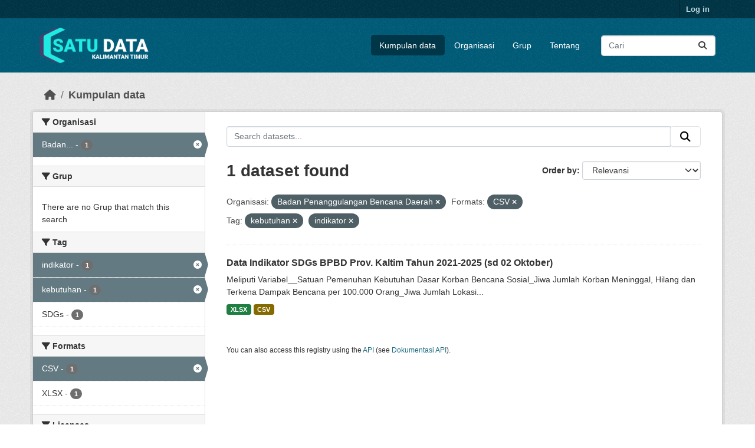

--- FILE ---
content_type: text/html; charset=utf-8
request_url: https://data.kaltimprov.go.id/dataset/?_groups_limit=0&organization=badan-penanggulangan-bencana-daerah&res_format=CSV&tags=kebutuhan&tags=indikator
body_size: 5688
content:
<!DOCTYPE html>
<!--[if IE 9]> <html lang="id" class="ie9"> <![endif]-->
<!--[if gt IE 8]><!--> <html lang="id"  > <!--<![endif]-->
  <head>
    <meta charset="utf-8" />
      <meta name="csrf_field_name" content="_csrf_token" />
      <meta name="_csrf_token" content="ImE5MjU0MGMwODlmN2Y5NGZhODlmN2IxOWQ1NDI1NGJhZDk5MjMxMmUi.aWc3sQ.lraZH17dwX9XYIhPBWDlIAo3Dok" />

      <meta name="generator" content="ckan 2.11.2" />
      <meta name="viewport" content="width=device-width, initial-scale=1.0">
    <title>Kumpulan data - Satu Data</title>

    
    
    <link rel="shortcut icon" href="/base/images/ckan.ico" />
    
    
        <link rel="alternate" type="text/n3" href="https://data.kaltimprov.go.id/catalog.n3"/>
        <link rel="alternate" type="text/turtle" href="https://data.kaltimprov.go.id/catalog.ttl"/>
        <link rel="alternate" type="application/rdf+xml" href="https://data.kaltimprov.go.id/catalog.xml"/>
        <link rel="alternate" type="application/ld+json" href="https://data.kaltimprov.go.id/catalog.jsonld"/>
    

  
    
      
      
      
    
    

  


    
    <link href="/webassets/base/757e28ef_main.css" rel="stylesheet"/>
<link href="/webassets/ckanext-harvest/c95a0af2_harvest_css.css" rel="stylesheet"/>
<link href="/webassets/ckanext-activity/8dd77216_activity.css" rel="stylesheet"/>
    
    

  </head>

  
  <body data-site-root="https://data.kaltimprov.go.id/" data-locale-root="https://data.kaltimprov.go.id/" >

    
    <div class="visually-hidden-focusable"><a href="#content">Skip to main content</a></div>
  

  
    

 
<div class="account-masthead">
  <div class="container">
     
    <nav class="account not-authed" aria-label="Account">
      <ul class="list-unstyled">
        
        <li><a href="/user/login">Log in</a></li>
         
      </ul>
    </nav>
     
  </div>
</div>

<header class="masthead">
  <div class="container">
      
    <nav class="navbar navbar-expand-lg navbar-light">
      <hgroup class="header-image navbar-left">

      
      
      <a class="logo" href="/">
        <img src="/uploads/admin/2023-02-13-035211.417002logo-with-text-dark2.png" alt="Satu Data"
          title="Satu Data" />
      </a>
      
      

       </hgroup>
      <button class="navbar-toggler" type="button" data-bs-toggle="collapse" data-bs-target="#main-navigation-toggle"
        aria-controls="main-navigation-toggle" aria-expanded="false" aria-label="Toggle navigation">
        <span class="fa fa-bars text-white"></span>
      </button>

      <div class="main-navbar collapse navbar-collapse" id="main-navigation-toggle">
        <ul class="navbar-nav ms-auto mb-2 mb-lg-0">
          
            
              
              

              <li class="active"><a href="/dataset/">Kumpulan data</a></li><li><a href="/organization/">Organisasi</a></li><li><a href="/group/">Grup</a></li><li><a href="/about">Tentang</a></li>
            
          </ul>

      
      
          <form class="d-flex site-search" action="/dataset/" method="get">
              <label class="d-none" for="field-sitewide-search">Search Datasets...</label>
              <input id="field-sitewide-search" class="form-control me-2"  type="text" name="q" placeholder="Cari" aria-label="Search datasets..."/>
              <button class="btn" type="submit" aria-label="Submit"><i class="fa fa-search"></i></button>
          </form>
      
      </div>
    </nav>
  </div>
</header>

  
    <div class="main">
      <div id="content" class="container">
        
          
            <div class="flash-messages">
              
                
              
            </div>
          

          
            <div class="toolbar" role="navigation" aria-label="Breadcrumb">
              
                
                  <ol class="breadcrumb">
                    
<li class="home"><a href="/" aria-label="Beranda"><i class="fa fa-home"></i><span> Beranda</span></a></li>
                    
  <li class="active"><a href="/dataset/">Kumpulan data</a></li>

                  </ol>
                
              
            </div>
          

          <div class="row wrapper">
            
            
            

            
              <aside class="secondary col-md-3">
                
                
  <div class="filters">
    <div>
      
        

    
    
	
	    
		<section class="module module-narrow module-shallow">
		    
			<h2 class="module-heading">
			    <i class="fa fa-filter"></i>
			    Organisasi
			</h2>
		    
		    
			
			    
				<nav aria-label="Organisasi">
				    <ul class="list-unstyled nav nav-simple nav-facet">
					
					    
					    
					    
					    
					    <li class="nav-item  active">
						<a href="/dataset/?_groups_limit=0&amp;res_format=CSV&amp;tags=kebutuhan&amp;tags=indikator" title="Badan Penanggulangan Bencana Daerah">
						    <span class="item-label">Badan...</span>
						    <span class="hidden separator"> - </span>
						    <span class="item-count badge">1</span>

							<span class="facet-close"> <i class="fa fa-solid fa-circle-xmark"></i></span>
						</a>
					    </li>
					
				    </ul>
				</nav>

				<p class="module-footer">
				    
					
				    
				</p>
			    
			
		    
		</section>
	    
	
    

      
        

    
    
	
	    
		<section class="module module-narrow module-shallow">
		    
			<h2 class="module-heading">
			    <i class="fa fa-filter"></i>
			    Grup
			</h2>
		    
		    
			
			    
				<p class="module-content empty">There are no Grup that match this search</p>
			    
			
		    
		</section>
	    
	
    

      
        

    
    
	
	    
		<section class="module module-narrow module-shallow">
		    
			<h2 class="module-heading">
			    <i class="fa fa-filter"></i>
			    Tag
			</h2>
		    
		    
			
			    
				<nav aria-label="Tag">
				    <ul class="list-unstyled nav nav-simple nav-facet">
					
					    
					    
					    
					    
					    <li class="nav-item  active">
						<a href="/dataset/?_groups_limit=0&amp;organization=badan-penanggulangan-bencana-daerah&amp;res_format=CSV&amp;tags=kebutuhan" title="">
						    <span class="item-label">indikator</span>
						    <span class="hidden separator"> - </span>
						    <span class="item-count badge">1</span>

							<span class="facet-close"> <i class="fa fa-solid fa-circle-xmark"></i></span>
						</a>
					    </li>
					
					    
					    
					    
					    
					    <li class="nav-item  active">
						<a href="/dataset/?_groups_limit=0&amp;organization=badan-penanggulangan-bencana-daerah&amp;res_format=CSV&amp;tags=indikator" title="">
						    <span class="item-label">kebutuhan</span>
						    <span class="hidden separator"> - </span>
						    <span class="item-count badge">1</span>

							<span class="facet-close"> <i class="fa fa-solid fa-circle-xmark"></i></span>
						</a>
					    </li>
					
					    
					    
					    
					    
					    <li class="nav-item ">
						<a href="/dataset/?_groups_limit=0&amp;organization=badan-penanggulangan-bencana-daerah&amp;res_format=CSV&amp;tags=kebutuhan&amp;tags=indikator&amp;tags=SDGs" title="">
						    <span class="item-label">SDGs</span>
						    <span class="hidden separator"> - </span>
						    <span class="item-count badge">1</span>

							
						</a>
					    </li>
					
				    </ul>
				</nav>

				<p class="module-footer">
				    
					
				    
				</p>
			    
			
		    
		</section>
	    
	
    

      
        

    
    
	
	    
		<section class="module module-narrow module-shallow">
		    
			<h2 class="module-heading">
			    <i class="fa fa-filter"></i>
			    Formats
			</h2>
		    
		    
			
			    
				<nav aria-label="Formats">
				    <ul class="list-unstyled nav nav-simple nav-facet">
					
					    
					    
					    
					    
					    <li class="nav-item  active">
						<a href="/dataset/?_groups_limit=0&amp;organization=badan-penanggulangan-bencana-daerah&amp;tags=kebutuhan&amp;tags=indikator" title="">
						    <span class="item-label">CSV</span>
						    <span class="hidden separator"> - </span>
						    <span class="item-count badge">1</span>

							<span class="facet-close"> <i class="fa fa-solid fa-circle-xmark"></i></span>
						</a>
					    </li>
					
					    
					    
					    
					    
					    <li class="nav-item ">
						<a href="/dataset/?_groups_limit=0&amp;organization=badan-penanggulangan-bencana-daerah&amp;res_format=CSV&amp;tags=kebutuhan&amp;tags=indikator&amp;res_format=XLSX" title="">
						    <span class="item-label">XLSX</span>
						    <span class="hidden separator"> - </span>
						    <span class="item-count badge">1</span>

							
						</a>
					    </li>
					
				    </ul>
				</nav>

				<p class="module-footer">
				    
					
				    
				</p>
			    
			
		    
		</section>
	    
	
    

      
        

    
    
	
	    
		<section class="module module-narrow module-shallow">
		    
			<h2 class="module-heading">
			    <i class="fa fa-filter"></i>
			    Licenses
			</h2>
		    
		    
			
			    
				<nav aria-label="Licenses">
				    <ul class="list-unstyled nav nav-simple nav-facet">
					
					    
					    
					    
					    
					    <li class="nav-item ">
						<a href="/dataset/?_groups_limit=0&amp;organization=badan-penanggulangan-bencana-daerah&amp;res_format=CSV&amp;tags=kebutuhan&amp;tags=indikator&amp;license_id=odc-by" title="Open Data Commons Attribution License">
						    <span class="item-label">Open Data Commons...</span>
						    <span class="hidden separator"> - </span>
						    <span class="item-count badge">1</span>

							
						</a>
					    </li>
					
				    </ul>
				</nav>

				<p class="module-footer">
				    
					
				    
				</p>
			    
			
		    
		</section>
	    
	
    

      
    </div>
    <a class="close no-text hide-filters"><i class="fa fa-times-circle"></i><span class="text">close</span></a>
  </div>

              </aside>
            

            
              <div class="primary col-md-9 col-xs-12" role="main">
                
                
  <section class="module">
    <div class="module-content">
      
        
      
      










<form id="dataset-search-form" class="search-form" method="get" data-module="select-switch">

  
    <div class="input-group search-input-group">
      <input aria-label="Search datasets..." id="field-giant-search" type="text" class="form-control input-lg" name="q" value="" autocomplete="off" placeholder="Search datasets...">
      
      <span class="input-group-btn">
        <button class="btn btn-default btn-lg" type="submit" value="search" aria-label="Submit">
          <i class="fa fa-search"></i>
        </button>
      </span>
      
    </div>
  

  
    <span>






<input type="hidden" name="organization" value="badan-penanggulangan-bencana-daerah" />





<input type="hidden" name="res_format" value="CSV" />





<input type="hidden" name="tags" value="kebutuhan" />





<input type="hidden" name="tags" value="indikator" />



</span>
  

  
    
      <div class="form-group control-order-by">
        <label for="field-order-by">Order by</label>
        <select id="field-order-by" name="sort" class="form-control form-select">
          
            
              <option value="score desc, metadata_modified desc" selected="selected">Relevansi</option>
            
          
            
              <option value="title_string asc">Name Ascending</option>
            
          
            
              <option value="title_string desc">Name Descending</option>
            
          
            
              <option value="metadata_modified desc">Terakhir Dimodifikasi</option>
            
          
            
              <option value="views_recent desc">Populer</option>
            
          
        </select>
        
        <button class="btn btn-default js-hide" type="submit">Go</button>
        
      </div>
    
  

  
    <h1>
    
      

  
  
  
  

1 dataset found
    
    </h1>
  

  
    
      <p class="filter-list">
        
          
          <span class="facet">Organisasi:</span>
          
            <span class="filtered pill">Badan Penanggulangan Bencana Daerah
              <a href="/dataset/?_groups_limit=0&amp;res_format=CSV&amp;tags=kebutuhan&amp;tags=indikator" class="remove" title="Remove"><i class="fa fa-times"></i></a>
            </span>
          
        
          
          <span class="facet">Formats:</span>
          
            <span class="filtered pill">CSV
              <a href="/dataset/?_groups_limit=0&amp;organization=badan-penanggulangan-bencana-daerah&amp;tags=kebutuhan&amp;tags=indikator" class="remove" title="Remove"><i class="fa fa-times"></i></a>
            </span>
          
        
          
          <span class="facet">Tag:</span>
          
            <span class="filtered pill">kebutuhan
              <a href="/dataset/?_groups_limit=0&amp;organization=badan-penanggulangan-bencana-daerah&amp;res_format=CSV&amp;tags=indikator" class="remove" title="Remove"><i class="fa fa-times"></i></a>
            </span>
          
            <span class="filtered pill">indikator
              <a href="/dataset/?_groups_limit=0&amp;organization=badan-penanggulangan-bencana-daerah&amp;res_format=CSV&amp;tags=kebutuhan" class="remove" title="Remove"><i class="fa fa-times"></i></a>
            </span>
          
        
      </p>
      <a class="show-filters btn btn-default">Filter Results</a>
    
  

</form>





      
        

  
    <ul class="dataset-list list-unstyled">
    	
	      
	        




  <li class="dataset-item">
    
      <div class="dataset-content">
        
          <h2 class="dataset-heading">
            
              
            
            
    <a href="/dataset/data-indikator-sdgs-bpbd-prov-kaltim-tahun-2021" title="Data Indikator SDGs BPBD Prov. Kaltim Tahun 2021-2025 (sd 02 Oktober)">
      Data Indikator SDGs BPBD Prov. Kaltim Tahun 2021-2025 (sd 02 Oktober)
    </a>
            
            

              
            



          </h2>
        
        
          
            <div>Meliputi Variabel__Satuan Pemenuhan Kebutuhan Dasar Korban Bencana Sosial_Jiwa Jumlah Korban Meninggal, Hilang dan Terkena Dampak Bencana per 100.000 Orang_Jiwa Jumlah Lokasi...</div>
          
        
      </div>
      
        
          
            <ul class="dataset-resources list-unstyled">
              
                
                <li>
                  <a href="/dataset/data-indikator-sdgs-bpbd-prov-kaltim-tahun-2021" class="badge badge-default" data-format="xlsx">XLSX</a>
                </li>
                
                <li>
                  <a href="/dataset/data-indikator-sdgs-bpbd-prov-kaltim-tahun-2021" class="badge badge-default" data-format="csv">CSV</a>
                </li>
                
              
            </ul>
          
        
      
    
  </li>

	      
	    
    </ul>
  

      
    </div>

    
      
    
  </section>

  
    <section class="module">
      <div class="module-content">
        
          <small>
            
            
            You can also access this registry using the <a href="/api/3">API</a> (see <a href="http://docs.ckan.org/en/2.11/api/">Dokumentasi API</a>).
          </small>
        
      </div>
    </section>
  

              </div>
            
          </div>
        
      </div>
    </div>
  
    <footer class="site-footer">
  <div class="container">
    
    <div class="row">
      <div class="col-md-8 footer-links">
        
          <ul class="list-unstyled">
            
              <li><a href="/about">About Satu Data</a></li>
            
          </ul>
          <ul class="list-unstyled">
            
              
              <li><a href="http://docs.ckan.org/en/2.11/api/">CKAN API</a></li>
              <li><a href="http://www.ckan.org/">CKAN Association</a></li>
              <li><a href="http://www.opendefinition.org/okd/"><img src="/base/images/od_80x15_blue.png" alt="Open Data"></a></li>
            
          </ul>
        
      </div>
      <div class="col-md-4 attribution">
        
          <p><strong>Powered by</strong> <a class="hide-text ckan-footer-logo" href="http://ckan.org">CKAN</a></p>
        
        
          
<form class="lang-select" action="/util/redirect" data-module="select-switch" method="POST">
  
<input type="hidden" name="_csrf_token" value="ImE5MjU0MGMwODlmN2Y5NGZhODlmN2IxOWQ1NDI1NGJhZDk5MjMxMmUi.aWc3sQ.lraZH17dwX9XYIhPBWDlIAo3Dok"/> 
  <div class="form-group">
    <label for="field-lang-select">Language</label>
    <select id="field-lang-select" name="url" data-module="autocomplete" data-module-dropdown-class="lang-dropdown" data-module-container-class="lang-container">
      
        <option value="/id/dataset/?_groups_limit=0&amp;organization=badan-penanggulangan-bencana-daerah&amp;res_format=CSV&amp;tags=kebutuhan&amp;tags=indikator" selected="selected">
          Indonesia
        </option>
      
        <option value="/en/dataset/?_groups_limit=0&amp;organization=badan-penanggulangan-bencana-daerah&amp;res_format=CSV&amp;tags=kebutuhan&amp;tags=indikator" >
          English
        </option>
      
        <option value="/pt_BR/dataset/?_groups_limit=0&amp;organization=badan-penanggulangan-bencana-daerah&amp;res_format=CSV&amp;tags=kebutuhan&amp;tags=indikator" >
          português (Brasil)
        </option>
      
        <option value="/ja/dataset/?_groups_limit=0&amp;organization=badan-penanggulangan-bencana-daerah&amp;res_format=CSV&amp;tags=kebutuhan&amp;tags=indikator" >
          日本語
        </option>
      
        <option value="/it/dataset/?_groups_limit=0&amp;organization=badan-penanggulangan-bencana-daerah&amp;res_format=CSV&amp;tags=kebutuhan&amp;tags=indikator" >
          italiano
        </option>
      
        <option value="/cs_CZ/dataset/?_groups_limit=0&amp;organization=badan-penanggulangan-bencana-daerah&amp;res_format=CSV&amp;tags=kebutuhan&amp;tags=indikator" >
          čeština (Česko)
        </option>
      
        <option value="/ca/dataset/?_groups_limit=0&amp;organization=badan-penanggulangan-bencana-daerah&amp;res_format=CSV&amp;tags=kebutuhan&amp;tags=indikator" >
          català
        </option>
      
        <option value="/es/dataset/?_groups_limit=0&amp;organization=badan-penanggulangan-bencana-daerah&amp;res_format=CSV&amp;tags=kebutuhan&amp;tags=indikator" >
          español
        </option>
      
        <option value="/fr/dataset/?_groups_limit=0&amp;organization=badan-penanggulangan-bencana-daerah&amp;res_format=CSV&amp;tags=kebutuhan&amp;tags=indikator" >
          français
        </option>
      
        <option value="/el/dataset/?_groups_limit=0&amp;organization=badan-penanggulangan-bencana-daerah&amp;res_format=CSV&amp;tags=kebutuhan&amp;tags=indikator" >
          Ελληνικά
        </option>
      
        <option value="/sv/dataset/?_groups_limit=0&amp;organization=badan-penanggulangan-bencana-daerah&amp;res_format=CSV&amp;tags=kebutuhan&amp;tags=indikator" >
          svenska
        </option>
      
        <option value="/sr/dataset/?_groups_limit=0&amp;organization=badan-penanggulangan-bencana-daerah&amp;res_format=CSV&amp;tags=kebutuhan&amp;tags=indikator" >
          српски
        </option>
      
        <option value="/no/dataset/?_groups_limit=0&amp;organization=badan-penanggulangan-bencana-daerah&amp;res_format=CSV&amp;tags=kebutuhan&amp;tags=indikator" >
          norsk
        </option>
      
        <option value="/sk/dataset/?_groups_limit=0&amp;organization=badan-penanggulangan-bencana-daerah&amp;res_format=CSV&amp;tags=kebutuhan&amp;tags=indikator" >
          slovenčina
        </option>
      
        <option value="/fi/dataset/?_groups_limit=0&amp;organization=badan-penanggulangan-bencana-daerah&amp;res_format=CSV&amp;tags=kebutuhan&amp;tags=indikator" >
          suomi
        </option>
      
        <option value="/ru/dataset/?_groups_limit=0&amp;organization=badan-penanggulangan-bencana-daerah&amp;res_format=CSV&amp;tags=kebutuhan&amp;tags=indikator" >
          русский
        </option>
      
        <option value="/de/dataset/?_groups_limit=0&amp;organization=badan-penanggulangan-bencana-daerah&amp;res_format=CSV&amp;tags=kebutuhan&amp;tags=indikator" >
          Deutsch
        </option>
      
        <option value="/pl/dataset/?_groups_limit=0&amp;organization=badan-penanggulangan-bencana-daerah&amp;res_format=CSV&amp;tags=kebutuhan&amp;tags=indikator" >
          polski
        </option>
      
        <option value="/nl/dataset/?_groups_limit=0&amp;organization=badan-penanggulangan-bencana-daerah&amp;res_format=CSV&amp;tags=kebutuhan&amp;tags=indikator" >
          Nederlands
        </option>
      
        <option value="/bg/dataset/?_groups_limit=0&amp;organization=badan-penanggulangan-bencana-daerah&amp;res_format=CSV&amp;tags=kebutuhan&amp;tags=indikator" >
          български
        </option>
      
        <option value="/ko_KR/dataset/?_groups_limit=0&amp;organization=badan-penanggulangan-bencana-daerah&amp;res_format=CSV&amp;tags=kebutuhan&amp;tags=indikator" >
          한국어 (대한민국)
        </option>
      
        <option value="/hu/dataset/?_groups_limit=0&amp;organization=badan-penanggulangan-bencana-daerah&amp;res_format=CSV&amp;tags=kebutuhan&amp;tags=indikator" >
          magyar
        </option>
      
        <option value="/sl/dataset/?_groups_limit=0&amp;organization=badan-penanggulangan-bencana-daerah&amp;res_format=CSV&amp;tags=kebutuhan&amp;tags=indikator" >
          slovenščina
        </option>
      
        <option value="/lv/dataset/?_groups_limit=0&amp;organization=badan-penanggulangan-bencana-daerah&amp;res_format=CSV&amp;tags=kebutuhan&amp;tags=indikator" >
          latviešu
        </option>
      
        <option value="/th/dataset/?_groups_limit=0&amp;organization=badan-penanggulangan-bencana-daerah&amp;res_format=CSV&amp;tags=kebutuhan&amp;tags=indikator" >
          ไทย
        </option>
      
        <option value="/is/dataset/?_groups_limit=0&amp;organization=badan-penanggulangan-bencana-daerah&amp;res_format=CSV&amp;tags=kebutuhan&amp;tags=indikator" >
          íslenska
        </option>
      
        <option value="/tr/dataset/?_groups_limit=0&amp;organization=badan-penanggulangan-bencana-daerah&amp;res_format=CSV&amp;tags=kebutuhan&amp;tags=indikator" >
          Türkçe
        </option>
      
        <option value="/tl/dataset/?_groups_limit=0&amp;organization=badan-penanggulangan-bencana-daerah&amp;res_format=CSV&amp;tags=kebutuhan&amp;tags=indikator" >
          Filipino (Pilipinas)
        </option>
      
        <option value="/ar/dataset/?_groups_limit=0&amp;organization=badan-penanggulangan-bencana-daerah&amp;res_format=CSV&amp;tags=kebutuhan&amp;tags=indikator" >
          العربية
        </option>
      
        <option value="/nb_NO/dataset/?_groups_limit=0&amp;organization=badan-penanggulangan-bencana-daerah&amp;res_format=CSV&amp;tags=kebutuhan&amp;tags=indikator" >
          norsk bokmål (Norge)
        </option>
      
        <option value="/vi/dataset/?_groups_limit=0&amp;organization=badan-penanggulangan-bencana-daerah&amp;res_format=CSV&amp;tags=kebutuhan&amp;tags=indikator" >
          Tiếng Việt
        </option>
      
        <option value="/en_AU/dataset/?_groups_limit=0&amp;organization=badan-penanggulangan-bencana-daerah&amp;res_format=CSV&amp;tags=kebutuhan&amp;tags=indikator" >
          English (Australia)
        </option>
      
        <option value="/zh_Hans_CN/dataset/?_groups_limit=0&amp;organization=badan-penanggulangan-bencana-daerah&amp;res_format=CSV&amp;tags=kebutuhan&amp;tags=indikator" >
          中文 (简体, 中国)
        </option>
      
        <option value="/da_DK/dataset/?_groups_limit=0&amp;organization=badan-penanggulangan-bencana-daerah&amp;res_format=CSV&amp;tags=kebutuhan&amp;tags=indikator" >
          dansk (Danmark)
        </option>
      
        <option value="/hr/dataset/?_groups_limit=0&amp;organization=badan-penanggulangan-bencana-daerah&amp;res_format=CSV&amp;tags=kebutuhan&amp;tags=indikator" >
          hrvatski
        </option>
      
        <option value="/gl/dataset/?_groups_limit=0&amp;organization=badan-penanggulangan-bencana-daerah&amp;res_format=CSV&amp;tags=kebutuhan&amp;tags=indikator" >
          galego
        </option>
      
        <option value="/pt_PT/dataset/?_groups_limit=0&amp;organization=badan-penanggulangan-bencana-daerah&amp;res_format=CSV&amp;tags=kebutuhan&amp;tags=indikator" >
          português (Portugal)
        </option>
      
        <option value="/ro/dataset/?_groups_limit=0&amp;organization=badan-penanggulangan-bencana-daerah&amp;res_format=CSV&amp;tags=kebutuhan&amp;tags=indikator" >
          română
        </option>
      
        <option value="/mk/dataset/?_groups_limit=0&amp;organization=badan-penanggulangan-bencana-daerah&amp;res_format=CSV&amp;tags=kebutuhan&amp;tags=indikator" >
          македонски
        </option>
      
        <option value="/ne/dataset/?_groups_limit=0&amp;organization=badan-penanggulangan-bencana-daerah&amp;res_format=CSV&amp;tags=kebutuhan&amp;tags=indikator" >
          नेपाली
        </option>
      
        <option value="/lt/dataset/?_groups_limit=0&amp;organization=badan-penanggulangan-bencana-daerah&amp;res_format=CSV&amp;tags=kebutuhan&amp;tags=indikator" >
          lietuvių
        </option>
      
        <option value="/my_MM/dataset/?_groups_limit=0&amp;organization=badan-penanggulangan-bencana-daerah&amp;res_format=CSV&amp;tags=kebutuhan&amp;tags=indikator" >
          မြန်မာ (မြန်မာ)
        </option>
      
        <option value="/uk/dataset/?_groups_limit=0&amp;organization=badan-penanggulangan-bencana-daerah&amp;res_format=CSV&amp;tags=kebutuhan&amp;tags=indikator" >
          українська
        </option>
      
        <option value="/zh_Hant_TW/dataset/?_groups_limit=0&amp;organization=badan-penanggulangan-bencana-daerah&amp;res_format=CSV&amp;tags=kebutuhan&amp;tags=indikator" >
          中文 (繁體, 台灣)
        </option>
      
        <option value="/gl_ES/dataset/?_groups_limit=0&amp;organization=badan-penanggulangan-bencana-daerah&amp;res_format=CSV&amp;tags=kebutuhan&amp;tags=indikator" >
          galego (España)
        </option>
      
        <option value="/es_AR/dataset/?_groups_limit=0&amp;organization=badan-penanggulangan-bencana-daerah&amp;res_format=CSV&amp;tags=kebutuhan&amp;tags=indikator" >
          español (Argentina)
        </option>
      
        <option value="/fa_IR/dataset/?_groups_limit=0&amp;organization=badan-penanggulangan-bencana-daerah&amp;res_format=CSV&amp;tags=kebutuhan&amp;tags=indikator" >
          فارسی (ایران)
        </option>
      
        <option value="/uk_UA/dataset/?_groups_limit=0&amp;organization=badan-penanggulangan-bencana-daerah&amp;res_format=CSV&amp;tags=kebutuhan&amp;tags=indikator" >
          українська (Україна)
        </option>
      
        <option value="/mn_MN/dataset/?_groups_limit=0&amp;organization=badan-penanggulangan-bencana-daerah&amp;res_format=CSV&amp;tags=kebutuhan&amp;tags=indikator" >
          монгол (Монгол)
        </option>
      
        <option value="/am/dataset/?_groups_limit=0&amp;organization=badan-penanggulangan-bencana-daerah&amp;res_format=CSV&amp;tags=kebutuhan&amp;tags=indikator" >
          አማርኛ
        </option>
      
        <option value="/bs/dataset/?_groups_limit=0&amp;organization=badan-penanggulangan-bencana-daerah&amp;res_format=CSV&amp;tags=kebutuhan&amp;tags=indikator" >
          bosanski
        </option>
      
        <option value="/sq/dataset/?_groups_limit=0&amp;organization=badan-penanggulangan-bencana-daerah&amp;res_format=CSV&amp;tags=kebutuhan&amp;tags=indikator" >
          shqip
        </option>
      
        <option value="/he/dataset/?_groups_limit=0&amp;organization=badan-penanggulangan-bencana-daerah&amp;res_format=CSV&amp;tags=kebutuhan&amp;tags=indikator" >
          עברית
        </option>
      
        <option value="/sr_Latn/dataset/?_groups_limit=0&amp;organization=badan-penanggulangan-bencana-daerah&amp;res_format=CSV&amp;tags=kebutuhan&amp;tags=indikator" >
          srpski (latinica)
        </option>
      
        <option value="/eu/dataset/?_groups_limit=0&amp;organization=badan-penanggulangan-bencana-daerah&amp;res_format=CSV&amp;tags=kebutuhan&amp;tags=indikator" >
          euskara
        </option>
      
        <option value="/km/dataset/?_groups_limit=0&amp;organization=badan-penanggulangan-bencana-daerah&amp;res_format=CSV&amp;tags=kebutuhan&amp;tags=indikator" >
          ខ្មែរ
        </option>
      
    </select>
  </div>
  <button class="btn btn-default d-none " type="submit">Go</button>
</form>


        
      </div>
    </div>
    
  </div>
</footer>
  
  
  
  
  
  
    

  

  

    
    <link href="/webassets/vendor/f3b8236b_select2.css" rel="stylesheet"/>
<link href="/webassets/vendor/53df638c_fontawesome.css" rel="stylesheet"/>
    <script src="/webassets/vendor/240e5086_jquery.js" type="text/javascript"></script>
<script src="/webassets/vendor/5978e33d_vendor.js" type="text/javascript"></script>
<script src="/webassets/vendor/6d1ad7e6_bootstrap.js" type="text/javascript"></script>
<script src="/webassets/vendor/529a0eb7_htmx.js" type="text/javascript"></script>
<script src="/webassets/base/a65ea3a0_main.js" type="text/javascript"></script>
<script src="/webassets/base/b1def42f_ckan.js" type="text/javascript"></script>
<script src="/webassets/tracking/8b59a308_tracking.js" type="text/javascript"></script>
<script src="/webassets/activity/0fdb5ee0_activity.js" type="text/javascript"></script>
  </body>
</html>